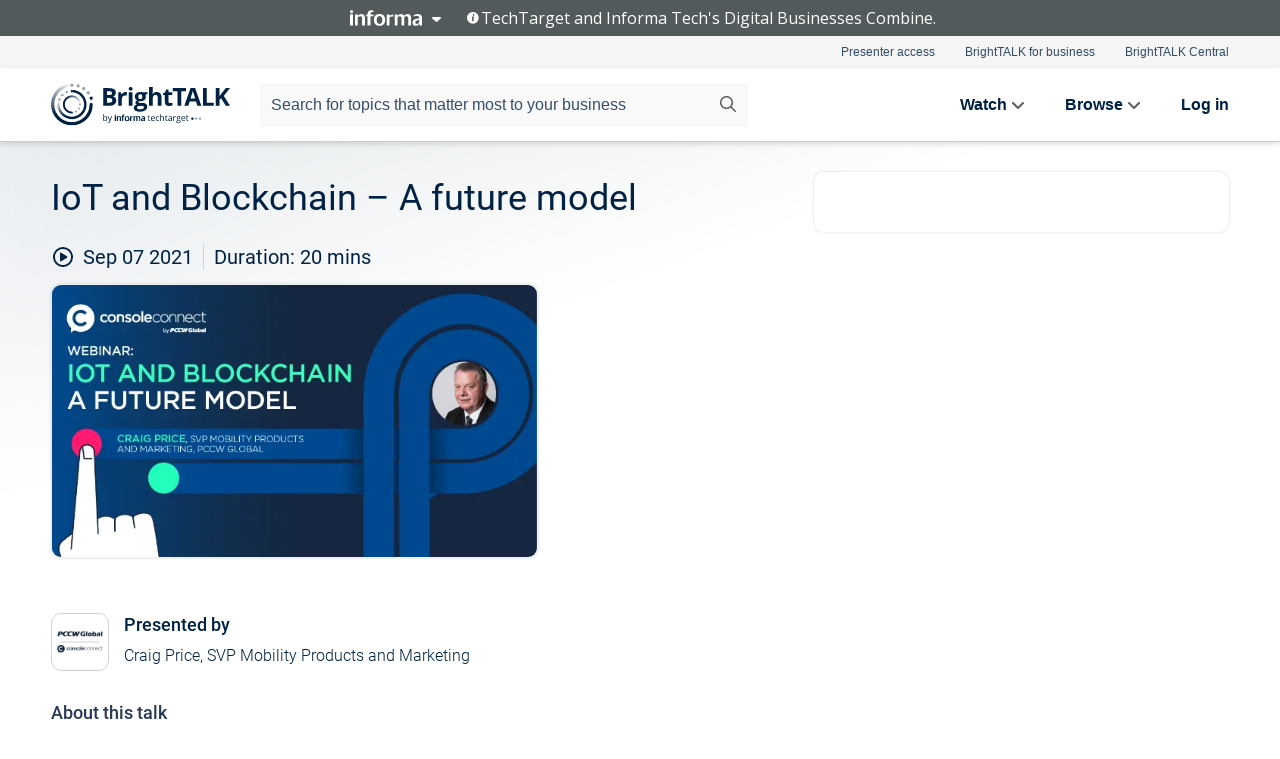

--- FILE ---
content_type: text/html; charset=utf-8
request_url: https://www.brighttalk.com/webcast/18186/505745
body_size: 17260
content:
<!DOCTYPE html><html lang="en"><head><meta charSet="utf-8"/><link rel="icon" type="image/png" href="https://assets.brighttalk.com/images/favicon.ico?nocache=1"/><link rel="apple-touch-icon" href="https://assets.brighttalk.com/images/favicon-apple-touch-icon.png?nocache=1"/><link rel="canonical" href="https://www.brighttalk.com/webcast/18186/505745"/><title>IoT and Blockchain – A future model</title><meta name="description" content="Because of its distributed nature, blockchain can reduce friction within an IoT environment and help create new marketplaces. For example, this could be..."/><meta property="og:type" content="website"/><meta name="og:title" property="og:title" content="IoT and Blockchain – A future model"/><meta name="og:description" property="og:description" content="Because of its distributed nature, blockchain can reduce friction within an IoT environment and help create new marketplaces. For example, this could be a marketplace that supports logistics management and enables users to track goods. Blockchain can provide cheap verification within this type of marketplace, but only once an attribute becomes digital.

Join our webinar and find out:

•         Why blockchain and IoT is the ideal model for verification and networking
•         How IoT adds value to Blockchain and visa versa?
•         How Blockchain augments and end to end IoT system, what are the challenges and what does the future hold?"/><meta property="og:site_name" content="BrightTALK"/><meta property="og:url" content="https://www.brighttalk.com/webcast/18186/505745"/><meta name="brighttalk-channel-id" content="18186"/><meta name="brighttalk-page-architecture" content="react"/><meta name="brighttalk-page-name" content="webcast"/><meta name="brighttalk-content-status" content="recorded"/><meta name="brighttalk-community" content="Network Infrastructure"/><meta name="brighttalk-community-parent" content="Information Technology"/><meta name="twitter:card" content="summary"/><meta name="twitter:title" content="IoT and Blockchain – A future model"/><meta name="twitter:description" content="Because of its distributed nature, blockchain can reduce friction within an IoT environment and help create new marketplaces. For example, this could be a marketplace that supports logistics management and enables users to track goods. Blockchain can provide cheap verification within this type of marketplace, but only once an attribute becomes digital.

Join our webinar and find out:

•         Why blockchain and IoT is the ideal model for verification and networking
•         How IoT adds value to Blockchain and visa versa?
•         How Blockchain augments and end to end IoT system, what are the challenges and what does the future hold?"/><meta name="twitter:site" content="BrightTALK"/><meta name="twitter:creator" content=""/><meta property="og:image" content="https://cdn.brighttalk.com/ams/california/images/communication/san/505745/preview_1629470678.png?width=640&amp;height=360"/><meta name="twitter:image" content="https://cdn.brighttalk.com/ams/california/images/communication/san/505745/preview_1629470678.png?width=640&amp;height=360"/><meta name="viewport" content="initial-scale=1.0, width=device-width"/><meta name="robots" content="index,follow"/><script type="application/ld+json">{"@context":"https://schema.org","@type":"Event","name":"IoT and Blockchain – A future model","description":"Because of its distributed nature, blockchain can reduce friction within an IoT environment and help create new marketplaces. For example, this could be a marketplace that supports logistics management and enables users to track goods. Blockchain can provide cheap verification within this type of marketplace, but only once an attribute becomes digital.\n\nJoin our webinar and find out:\n\n•         Why blockchain and IoT is the ideal model for verification and networking\n•         How IoT adds value to Blockchain and visa versa?\n•         How Blockchain augments and end to end IoT system, what are the challenges and what does the future hold?","about":"Because of its distributed nature, blockchain can reduce friction within an IoT environment and help create new marketplaces. For example, this could be a marketplace that supports logistics management and enables users to track goods. Blockchain can provide cheap verification within this type of marketplace, but only once an attribute becomes digital.\n\nJoin our webinar and find out:\n\n•         Why blockchain and IoT is the ideal model for verification and networking\n•         How IoT adds value to Blockchain and visa versa?\n•         How Blockchain augments and end to end IoT system, what are the challenges and what does the future hold?","startDate":"2021-09-07T02:30:00Z","endDate":"2021-09-07T02:30:20.000Z","url":"https://www.brighttalk.com/webcast/18186/505745","duration":"PT0H0M20S","location":{"@type":"VirtualLocation","name":"BrightTALK","url":"https://www.brighttalk.com/webcast/18186/505745","description":"Because of its distributed nature, blockchain can reduce friction within an IoT environment and help create new marketplaces. For example, this could be a marketplace that supports logistics management and enables users to track goods. Blockchain can provide cheap verification within this type of marketplace, but only once an attribute becomes digital.\n\nJoin our webinar and find out:\n\n•         Why blockchain and IoT is the ideal model for verification and networking\n•         How IoT adds value to Blockchain and visa versa?\n•         How Blockchain augments and end to end IoT system, what are the challenges and what does the future hold?","image":"https://cdn.brighttalk.com/ams/california/images/communication/san/505745/preview_1629470678.png?width=640&amp;height=360"},"image":"https://cdn.brighttalk.com/ams/california/images/communication/san/505745/preview_1629470678.png?width=640&amp;height=360","performer":"Craig Price, SVP Mobility Products and Marketing","organizer":{"@type":"Organization","name":"PCCW Global | Console Connect","description":"Console Connect is PCCW Global&apos;s integrated on-demand platform and automated network for intelligent data movement. Together, we help businesses easily, quickly and securely connect and move their data between clouds, data centres, office locations, apps, devices and more, whenever and to wherever they need it most to add value.\n\nFor more information visit www.consoleconnect.com\n\nJoin our thought leadership experts as they share their networking expertise and the latest industry insights. If you are a network engineer, a network architect, a CTO or IT Manager - this is a perfect channel for you. Subscribe now for regular new talks and webinars about the newest trends in on-demand connectivity, new trends in networking and cloud connectivity.","url":"https://www.brighttalk.com/channel/18186"},"eventAttendanceMode":"OnlineEventAttendanceMode","eventStatus":"EventScheduled","aggregateRating":{"@type":"AggregateRating","bestRating":"5","worstRating":"1","ratingValue":"4.3","ratingCount":"6"}}</script><script async="" src="https://unpkg.com/date-time-format-timezone@latest/build/browserified/date-time-format-timezone-complete-min.js"></script><style type="text/css">

    #cmp-banner {
      position: fixed;
      bottom: 0;
      left: 0;
      z-index: 1200;
    }
    @media (min-width: 960px) {
      #cmp-banner {
        bottom: 20px;
        left: 20px;
      }
    }
    #cmp-banner:empty {
      display: none;
    }

  </style><script type="text/javascript">
	"use strict";function _typeof(t){return(_typeof="function"==typeof Symbol&&"symbol"==typeof Symbol.iterator?function(t){return typeof t}:function(t){return t&&"function"==typeof Symbol&&t.constructor===Symbol&&t!==Symbol.prototype?"symbol":typeof t})(t)}!function(){var t=function(){var t,e,o=[],n=window,r=n;for(;r;){try{if(r.frames.__tcfapiLocator){t=r;break}}catch(t){}if(r===n.top)break;r=r.parent}t||(!function t(){var e=n.document,o=!!n.frames.__tcfapiLocator;if(!o)if(e.body){var r=e.createElement("iframe");r.style.cssText="display:none",r.name="__tcfapiLocator",e.body.appendChild(r)}else setTimeout(t,5);return!o}(),n.__tcfapi=function(){for(var t=arguments.length,n=new Array(t),r=0;r<t;r++)n[r]=arguments[r];if(!n.length)return o;"setGdprApplies"===n[0]?n.length>3&&2===parseInt(n[1],10)&&"boolean"==typeof n[3]&&(e=n[3],"function"==typeof n[2]&&n[2]("set",!0)):"ping"===n[0]?"function"==typeof n[2]&&n[2]({gdprApplies:e,cmpLoaded:!1,cmpStatus:"stub"}):o.push(n)},n.addEventListener("message",(function(t){var e="string"==typeof t.data,o={};if(e)try{o=JSON.parse(t.data)}catch(t){}else o=t.data;var n="object"===_typeof(o)&&null!==o?o.__tcfapiCall:null;n&&window.__tcfapi(n.command,n.version,(function(o,r){var a={__tcfapiReturn:{returnValue:o,success:r,callId:n.callId}};t&&t.source&&t.source.postMessage&&t.source.postMessage(e?JSON.stringify(a):a,"*")}),n.parameter)}),!1))};"undefined"!=typeof module?module.exports=t:t()}();

	(function () { var e = false; var c = window; var t = document; function r() { if (!c.frames["__uspapiLocator"]) { if (t.body) { var a = t.body; var e = t.createElement("iframe"); e.style.cssText = "display:none"; e.name = "__uspapiLocator"; a.appendChild(e) } else { setTimeout(r, 5) } } } r(); function p() { var a = arguments; __uspapi.a = __uspapi.a || []; if (!a.length) { return __uspapi.a } else if (a[0] === "ping") { a[2]({ gdprAppliesGlobally: e, cmpLoaded: false }, true) } else { __uspapi.a.push([].slice.apply(a)) } } function l(t) { var r = typeof t.data === "string"; try { var a = r ? JSON.parse(t.data) : t.data; if (a.__cmpCall) { var n = a.__cmpCall; c.__uspapi(n.command, n.parameter, function (a, e) { var c = { __cmpReturn: { returnValue: a, success: e, callId: n.callId } }; t.source.postMessage(r ? JSON.stringify(c) : c, "*") }) } } catch (a) { } } if (typeof __uspapi !== "function") { c.__uspapi = p; __uspapi.msgHandler = l; c.addEventListener("message", l, false) } })();

	window.__gpp_addFrame=function(e){if(!window.frames[e])if(document.body){var t=document.createElement("iframe");t.style.cssText="display:none",t.name=e,document.body.appendChild(t)}else window.setTimeout(window.__gpp_addFrame,10,e)},window.__gpp_stub=function(){var e=arguments;if(__gpp.queue=__gpp.queue||[],__gpp.events=__gpp.events||[],!e.length||1==e.length&&"queue"==e[0])return __gpp.queue;if(1==e.length&&"events"==e[0])return __gpp.events;var t=e[0],p=e.length>1?e[1]:null,s=e.length>2?e[2]:null;if("ping"===t)p({gppVersion:"1.1",cmpStatus:"stub",cmpDisplayStatus:"hidden",signalStatus:"not ready",supportedAPIs:["2:tcfeuv2","5:tcfcav1","6:uspv1","7:usnatv1","8:uscav1","9:usvav1","10:uscov1","11:usutv1","12:usctv1"],cmpId:0,sectionList:[],applicableSections:[],gppString:"",parsedSections:{}},!0);else if("addEventListener"===t){"lastId"in __gpp||(__gpp.lastId=0),__gpp.lastId++;var n=__gpp.lastId;__gpp.events.push({id:n,callback:p,parameter:s}),p({eventName:"listenerRegistered",listenerId:n,data:!0,pingData:{gppVersion:"1.1",cmpStatus:"stub",cmpDisplayStatus:"hidden",signalStatus:"not ready",supportedAPIs:["2:tcfeuv2","5:tcfcav1","6:uspv1","7:usnatv1","8:uscav1","9:usvav1","10:uscov1","11:usutv1","12:usctv1"],cmpId:0,sectionList:[],applicableSections:[],gppString:"",parsedSections:{}}},!0)}else if("removeEventListener"===t){for(var a=!1,i=0;i<__gpp.events.length;i++)if(__gpp.events[i].id==s){__gpp.events.splice(i,1),a=!0;break}p({eventName:"listenerRemoved",listenerId:s,data:a,pingData:{gppVersion:"1.1",cmpStatus:"stub",cmpDisplayStatus:"hidden",signalStatus:"not ready",supportedAPIs:["2:tcfeuv2","5:tcfcav1","6:uspv1","7:usnatv1","8:uscav1","9:usvav1","10:uscov1","11:usutv1","12:usctv1"],cmpId:0,sectionList:[],applicableSections:[],gppString:"",parsedSections:{}}},!0)}else"hasSection"===t?p(!1,!0):"getSection"===t||"getField"===t?p(null,!0):__gpp.queue.push([].slice.apply(e))},window.__gpp_msghandler=function(e){var t="string"==typeof e.data;try{var p=t?JSON.parse(e.data):e.data}catch(e){p=null}if("object"==typeof p&&null!==p&&"__gppCall"in p){var s=p.__gppCall;window.__gpp(s.command,(function(p,n){var a={__gppReturn:{returnValue:p,success:n,callId:s.callId}};e.source.postMessage(t?JSON.stringify(a):a,"*")}),"parameter"in s?s.parameter:null,"version"in s?s.version:"1.1")}},"__gpp"in window&&"function"==typeof window.__gpp||(window.__gpp=window.__gpp_stub,window.addEventListener("message",window.__gpp_msghandler,!1),window.__gpp_addFrame("__gppLocator"));

	window._sp_queue = [];
	window._sp_ = {
		config: {
			accountId: 370,
			baseEndpoint: 'https://cdn.privacy-mgmt.com',
			usnat: {
					 includeUspApi: true
			  },

			gdpr: { },
			events: {
				onMessageChoiceSelect: function (message_type, choice_id, choice_type_id) {

					// Code to make 'Accept' and 'Reject' buttons work in the CPPA banner
					if (message_type === "usnat") {
						console.log(choice_type_id);
						if (choice_type_id === 11 || choice_type_id === 13) {
							document.getElementById("cmp-banner").style.display = "none";
						}
						if (choice_type_id === 11) {
							localStorage.setItem("acceptconsent", "true");
						} else {
							localStorage.setItem("acceptconsent", "false");
						}
					} else {
						if (choice_type_id === 11) {
							localStorage.setItem("acceptconsent", "true");
						} else {
							localStorage.setItem("acceptconsent", "false");
						}
					}

				},
				onMessageReady: function() {
					console.log('[event] onMessageReady', arguments);
				},
				onMessageChoiceError: function() {
					console.log('[event] onMessageChoiceError', arguments);
				},
				onPrivacyManagerAction: function() {
					console.log('[event] onPrivacyManagerAction', arguments);
				},
				onPMCancel: function() {
					console.log('[event] onPMCancel', arguments);
				},
				onMessageReceiveData: function() {
					console.log('[event] onMessageReceiveData', arguments);
				},
				onSPPMObjectReady: function() {
					console.log('[event] onSPPMObjectReady', arguments);
				},
				onConsentReady: function (message_type, choice_type_id, choice_id, consentUUID, euconsent) {
					console.log('[event] onConsentReady', arguments);
				},
				onError: function() {
					console.log('[event] onError', arguments);
				},
			}
		}
	}
	</script><script src="https://cdn.privacy-mgmt.com/unified/wrapperMessagingWithoutDetection.js" async=""></script><meta name="next-head-count" content="31"/><script type="text/javascript">

    window.dataLayer = window.dataLayer || [];
    function gtag() { dataLayer.push(arguments); }

    //default behavior
    gtag('consent', 'default', {
      'ad_storage': 'granted',
      'analytics_storage': 'granted',
      'wait_for_update': 500
    });

    //behavior specific for end-users in the EEA
    gtag('consent', 'default', {
      'ad_storage': 'denied',
      'analytics_storage': 'denied',
      'region': ['BE', 'BG', 'CZ', 'DK', 'CY', 'LV', 'LT', 'LU', 'ES', 'FR', 'HR', 'IT', 'PL', 'PT', 'RO', 'SI', 'HU', 'MT', 'NL', 'AT', 'IS', 'LI', 'NO', 'SK', 'FI', 'SE', 'DE', 'EE', 'IE', 'EL'],
      'wait_for_update': 500
    });

  </script><script id="gtmScript" nonce="">(function(w,d,s,l,i){w[l]=w[l]||[];w[l].push({'gtm.start':
                    new Date().getTime(),event:'gtm.js'});var f=d.getElementsByTagName(s)[0],
                    j=d.createElement(s),dl=l!='dataLayer'?'&l='+l:'';j.async=true;j.src=
                    'https://www.googletagmanager.com/gtm.js?id='+i+dl;var n=d.querySelector('[nonce]');
                    n&&j.setAttribute('nonce',n.nonce||n.getAttribute('nonce'));f.parentNode.insertBefore(j,f);
                    })(window,document,'script','dataLayer','GTM-NCXH7DF');</script><meta name="brighttalk-build"/><script type="module" src="https://www.brighttalk.com/globalauth-helpercomponent/globalauth-helpercomponent.esm.js"></script><link rel="preload" href="/webcast/_next/static/css/4408fd0edb7eefd9.css" as="style"/><link rel="stylesheet" href="/webcast/_next/static/css/4408fd0edb7eefd9.css" data-n-g=""/><link rel="preload" href="/webcast/_next/static/css/bf90c7f80c3d688c.css" as="style"/><link rel="stylesheet" href="/webcast/_next/static/css/bf90c7f80c3d688c.css" data-n-p=""/><link rel="preload" href="/webcast/_next/static/css/ce5fea244d2c7257.css" as="style"/><link rel="stylesheet" href="/webcast/_next/static/css/ce5fea244d2c7257.css"/><noscript data-n-css=""></noscript><script defer="" nomodule="" src="/webcast/_next/static/chunks/polyfills-c67a75d1b6f99dc8.js"></script><script defer="" src="/webcast/_next/static/chunks/479.00bec7571fc3660a.js"></script><script src="/webcast/_next/static/chunks/webpack-26f4cc8e0a501328.js" defer=""></script><script src="/webcast/_next/static/chunks/framework-aeb85a5e071ca0cb.js" defer=""></script><script src="/webcast/_next/static/chunks/main-c05ad2e766969304.js" defer=""></script><script src="/webcast/_next/static/chunks/pages/_app-88b1430bbcaffaa8.js" defer=""></script><script src="/webcast/_next/static/chunks/ad54e6ef-baf8410d2a54234b.js" defer=""></script><script src="/webcast/_next/static/chunks/28455a0b-f262a48674952fe5.js" defer=""></script><script src="/webcast/_next/static/chunks/94-0fcdae1b49b3bd17.js" defer=""></script><script src="/webcast/_next/static/chunks/245-c192ff7fc3392b81.js" defer=""></script><script src="/webcast/_next/static/chunks/9-0a25cac403357889.js" defer=""></script><script src="/webcast/_next/static/chunks/pages/%5BchannelId%5D/%5BwebcastId%5D-cc704ed89ef6659b.js" defer=""></script><script src="/webcast/_next/static/3238/_buildManifest.js" defer=""></script><script src="/webcast/_next/static/3238/_ssgManifest.js" defer=""></script><style id="__jsx-784441515">.previewImg.jsx-784441515{background:url(https://cdn.brighttalk.com/ams/california/images/communication/san/505745/preview_1629470678.png?width=640&height=360)center center no-repeat;-webkit-filter:blur(4rem)grayscale(30%);filter:blur(4rem)grayscale(30%);opacity:.17;-webkit-background-size:cover;-moz-background-size:cover;-o-background-size:cover;background-size:cover;width:100%;height:100%;-webkit-transform:scale(1.1);-moz-transform:scale(1.1);-ms-transform:scale(1.1);-o-transform:scale(1.1);transform:scale(1.1)}</style></head><body><noscript><iframe src="https://www.googletagmanager.com/ns.html?id=GTM-NCXH7DF"
                height="0" width="0" style="display:none;visibility:hidden"></iframe></noscript><div id="__next"> <div class="InformaBanner_light__oav1_ InformaBanner_banner__5OVWh"><div class="InformaBanner_container__lAm_Y"><div class="InformaBanner_line-message__vc5WN"><button class="InformaBanner_btn-toggle__6eadl"><img class="InformaBanner_logo-text__5ZhoW" src="[data-uri]" alt="Informa Logo"/><img class="InformaBanner_icon-downArrow__iK5Eo" src="[data-uri]" alt="Toggle"/></button><p><img class="InformaBanner_icon-info__cbp6P" src="[data-uri]" alt="Info"/><span class="">TechTarget and Informa Tech&#x27;s Digital Businesses Combine.</span></p></div><div class="InformaBanner_expanded-message-detail__ZfXMh"><p class="InformaBanner_en__B2IaO InformaBanner_lead-copy__kkQ9H"><span class="">Together, we power an unparalleled network of 220+ online properties covering 10,000+ granular topics, serving an audience of 50+ million professionals with original, objective content from trusted sources. We help you gain critical insights and make more informed decisions across your business priorities.</span></p></div></div></div><div class="PageContent_app__Tw3yY"><div id="cmp-banner"></div><div class="ClientHeader_ClientHeader__Yhcmr ClientHeader_ClientHeader-basics__Tkt9O" data-preview-img="https://cdn.brighttalk.com/ams/california/images/communication/san/505745/preview_1629470678.png?width=640&amp;height=360" aria-hidden="true" data-bdd="client-header"><div class="jsx-784441515 previewImg"></div><div class="ClientHeader_ClientHeader--Gradient___ql1Q ClientHeader_ClientHeader-basics__Tkt9O"></div></div><span><div class="GlobalHeader_global-header__7RU_n"><link rel="modulepreload" href="https://www.brighttalk.com/webcomponent/dist/brighttalk-web-components/brighttalk-web-components.esm.js"/></div></span><div class="Container_Container__cJtME PageContent_Player-Content__cuHLP"><main class="PageContent_Player-Content-Main__dT2hM" id="bt-player-content-main"><section class="Section_Section30__FyFjI"><h1 class="globalStyle_hnr__RgsYz" data-bdd="player-webcast-title">IoT and Blockchain – A future model</h1><section class="Section_Section10__MY7SZ WebcastHeader_WebcastHeader-Subheader-Container__eoyOs" data-bdd="player-webcast-content"><div class="WebcastHeader_WebcastHeaders-wrap__ub947"><div class="WebcastHeader_WebcastHeader-Subheader__2hOd6"><div class="WebcastHeader_WebcastHeader-date-time-wrap__5DSIB"><time class="WebcastHeader_WebcastHeader-Duration__Ojp_n" data-bdd="player-webcast-duration" dateTime="20m"><span>Duration: </span><span>20<!-- --> mins</span></time></div></div><div class="WebcastHeader_WebcastHeader-Extra__mYsCW"></div></div></section><section class="Section_Section40__iljNL DefaultWebcastContent_DefaultWebcastContent--pad-right__m0r9W"><div class="PlayerPlaceholder_outer__erL98" data-bdd="player-placeholder"><div class="PlayerPlaceholder_PlayerPlaceholder__E0yEP" id="default-placeholder"><div style="--aspect-ratio:(16/9)" data-bdd="thumbnail-container" class="Thumbnail_thumbnail__nQlEr Thumbnail_thumbnail--small__tLn5m thumbnail PlayerPlaceholder_PlayerPlaceholder-ThumbnailIE__p2acC PlayerPlaceholder_PlayerPlaceholder--max-height__ylfXH PlayerPlaceholder_PlayerNoCrusor__AAgzp"><img src="https://cdn.brighttalk.com/ams/california/images/communication/san/505745/preview_1629470678.png?width=640&amp;height=360" alt="" class="Thumbnail_thumbnail-img__Odh48" data-bdd="player-placeholder-thumbnail" width="647" height="364"/></div></div></div></section><section data-bdd="player-details"><article class="DefaultWebcastContent_DefaultWebcastContent-article__NVTL1"><div class="DefaultWebcastContent_DefaultWebcastContent-ChannelLogo__PbB1y" data-bdd="player-channel-logo" aria-hidden="true"><div class="DefaultWebcastContent_Channel-Image-Wrapper__BBPXC"><img alt="PCCW Global | Console Connect" loading="lazy" width="300" height="300" decoding="async" data-nimg="1" class="img-fluid h-100 w-100" style="color:transparent" srcSet="/webcast/_next/image?url=https%3A%2F%2Fcdn.brighttalk.com%2Fams%2Fcalifornia%2Fimages%2Fchannel%2F18186%2Fimage_1020127.png%3Fwidth%3D300%26height%3D300&amp;w=384&amp;q=75 1x, /webcast/_next/image?url=https%3A%2F%2Fcdn.brighttalk.com%2Fams%2Fcalifornia%2Fimages%2Fchannel%2F18186%2Fimage_1020127.png%3Fwidth%3D300%26height%3D300&amp;w=640&amp;q=75 2x" src="/webcast/_next/image?url=https%3A%2F%2Fcdn.brighttalk.com%2Fams%2Fcalifornia%2Fimages%2Fchannel%2F18186%2Fimage_1020127.png%3Fwidth%3D300%26height%3D300&amp;w=640&amp;q=75"/></div></div><div class="DefaultWebcastContent_DefaultWebcastContent-Presented__pye_R"><h2 class="DefaultWebcastContent_DefaultWebcastContent-Header3__AZoDj">Presented by</h2><p class="DefaultWebcastContent_DefaultWebcastContent-P__e8prc" data-bdd="player-presenter">Craig Price, SVP Mobility Products and Marketing</p></div></article><article><h2 class="DefaultWebcastContent_DefaultWebcastContent-Header3__AZoDj">About this talk</h2><div class="DefaultWebcastContent_DefaultWebcastContent-P__e8prc" data-bdd="player-body"><div class="Markdown_Markdown__kIRZG">Because of its distributed nature, blockchain can reduce friction within an IoT environment and help create new marketplaces. For example, this could be a marketplace that supports logistics management and enables users to track goods. Blockchain can provide cheap verification within this type of marketplace, but only once an attribute becomes digital.

Join our webinar and find out:

•         Why blockchain and IoT is the ideal model for verification and networking
•         How IoT adds value to Blockchain and visa versa?
•         How Blockchain augments and end to end IoT system, what are the challenges and what does the future hold?</div></div></article></section></section><div class="ChannelInfo_channel-info-container__qA1DZ"><div class="ChannelInfo_horizontal-card__Zig9Q mb-4 row"><div class="ChannelInfo_channel-info-wrapper__M9Baq"><div class="col-md-4 ChannelInfo_channel-info-image__OBxNW"><div class="ChannelInfo_card-image-wrapper__AFlnA"><a href="https://www.brighttalk.com/channel/18186/" title="Visit PCCW Global | Console Connect&#x27;s channel" data-bdd="channel-info-channel-link"><img alt="PCCW Global | Console Connect" loading="lazy" width="300" height="300" decoding="async" data-nimg="1" class="img-fluid h-100 w-100 ChannelInfo_card-image__xy9wa" style="color:transparent" srcSet="/webcast/_next/image?url=https%3A%2F%2Fcdn.brighttalk.com%2Fams%2Fcalifornia%2Fimages%2Fchannel%2F18186%2Fimage_1020127.png%3Fwidth%3D300%26height%3D300&amp;w=384&amp;q=75 1x, /webcast/_next/image?url=https%3A%2F%2Fcdn.brighttalk.com%2Fams%2Fcalifornia%2Fimages%2Fchannel%2F18186%2Fimage_1020127.png%3Fwidth%3D300%26height%3D300&amp;w=640&amp;q=75 2x" src="/webcast/_next/image?url=https%3A%2F%2Fcdn.brighttalk.com%2Fams%2Fcalifornia%2Fimages%2Fchannel%2F18186%2Fimage_1020127.png%3Fwidth%3D300%26height%3D300&amp;w=640&amp;q=75"/></a></div></div><div class="ChannelInfo_card-body__Cm7rx col-md-8"><a href="https://www.brighttalk.com/channel/18186/" title="Visit PCCW Global | Console Connect&#x27;s channel" data-bdd="channel-info-channel-link" class="ChannelInfo_card-title-link__erJbG"><h2 class="ChannelInfo_card-title__uZ534">PCCW Global | Console Connect</h2></a><div class="ChannelInfo_card-statistics__HDPkB"><span data-bdd="channel-info-subscribers">7148<!-- --> subscribers</span><span><span class="ChannelInfo_text-divider__IdRn6"></span>46<!-- --> talks</span></div><div class="ChannelInfo_card-strapline__hBp5d"><span width="0"><span></span><span>Data movement | Enterprise networks | NaaS | SDN | Telecoms</span><span style="position:fixed;visibility:hidden;top:0;left:0">…</span></span></div><div class="ChannelInfo_card-description__vs4sW"><span width="0"><span></span><span>Console Connect is PCCW Global&#x27;s integrated on-demand platform and automated network for intelligent data movement. Together, we help businesses easily, quickly and securely connect and move their data between clouds, data centres, office locations, apps, devices and more, whenever and to wherever they need it most to add value.

For more information visit www.consoleconnect.com

Join our thought leadership experts as they share their networking expertise and the latest industry insights. If you are a network engineer, a network architect, a CTO or IT Manager - this is a perfect channel for you. Subscribe now for regular new talks and webinars about the newest trends in on-demand connectivity, new trends in networking and cloud connectivity.</span><span style="position:fixed;visibility:hidden;top:0;left:0">…</span></span></div></div></div></div></div><section class="Section_Section30__FyFjI RelatedTopics_RelatedTopics__J973v" data-bdd="related-topic"><div class="RelatedTopics_RelatedTopics-Label__Qc2fT" data-bdd="related-topic-header">Related topics</div><div class="RelatedTopics_RelatedTopics-Items__VQabW" data-bdd="related-topic-items"><a href="https://www.brighttalk.com/topic/blockchain" class="RelatedTopics_RelatedTopics-Link__p7ZnJ" data-bdd="related-topic-0-link"><div class="RelatedTopics_RelatedTopics-Item__T42J0" data-bdd="related-topic-0-text">Blockchain</div></a><a href="https://www.brighttalk.com/topic/iot" class="RelatedTopics_RelatedTopics-Link__p7ZnJ" data-bdd="related-topic-1-link"><div class="RelatedTopics_RelatedTopics-Item__T42J0" data-bdd="related-topic-1-text">IoT</div></a><a href="https://www.brighttalk.com/topic/iot-security" class="RelatedTopics_RelatedTopics-Link__p7ZnJ" data-bdd="related-topic-2-link"><div class="RelatedTopics_RelatedTopics-Item__T42J0" data-bdd="related-topic-2-text">IoT Security</div></a><a href="https://www.brighttalk.com/topic/sdn" class="RelatedTopics_RelatedTopics-Link__p7ZnJ" data-bdd="related-topic-3-link"><div class="RelatedTopics_RelatedTopics-Item__T42J0" data-bdd="related-topic-3-text">SDN</div></a></div></section></main><aside class="PageContent_Player-Content-Aside__ejqAg"><div class="SidePanel_form-wrapper__XAlVE"><div class="SidePanel_globalauth-wrapper__fRQUj"><div class="SidePanel_spinner-wrapper__vIlwe"><div class="GlobalAuthSkeleton_wrapper__bWg5s"><div class="GlobalAuthSkeleton_skeleton-loader-item__QXrVE GlobalAuthSkeleton_heading__oXy64"></div><div class="GlobalAuthSkeleton_skeleton-loader-item__QXrVE GlobalAuthSkeleton_input__q43DK"></div><div class="GlobalAuthSkeleton_skeleton-loader-item__QXrVE GlobalAuthSkeleton_button__Ji96E"></div><div class="GlobalAuthSkeleton_skeleton-loader-item__QXrVE GlobalAuthSkeleton_text___CPXT"></div><div class="GlobalAuthSkeleton_privacy-text__U75_Y"><div class="GlobalAuthSkeleton_skeleton-loader-item__QXrVE GlobalAuthSkeleton_text___CPXT"></div><div class="GlobalAuthSkeleton_skeleton-loader-item__QXrVE GlobalAuthSkeleton_text___CPXT"></div><div class="GlobalAuthSkeleton_skeleton-loader-item__QXrVE GlobalAuthSkeleton_text___CPXT"></div><div class="GlobalAuthSkeleton_skeleton-loader-item__QXrVE GlobalAuthSkeleton_text___CPXT"></div><div class="GlobalAuthSkeleton_skeleton-loader-item__QXrVE GlobalAuthSkeleton_text-1__a9eLg"></div></div></div></div></div></div></aside></div><div class="global-footer"><style>
       .global-footer {
			background-color: #283857;
			min-height: 394px;
		}
      </style></div><script src="https://www.brighttalk.com/webcomponent/dist/techtarget-informa-banner/techtarget-informa-footer.js?v=1.0.0"></script><techtarget-informa-footer theme="light" language="en"></techtarget-informa-footer></div> </div><script id="__NEXT_DATA__" type="application/json">{"props":{"pageProps":{"channelId":"18186","webcastId":"505745","channel":{"id":18186,"statistics":{"upcomingCommunications":"0","liveCommunications":"0","recordedCommunications":"46","subscribers":"7148","viewedSeconds":"3351383"},"channelName":"PCCW Global | Console Connect","channelUrl":"https://www.brighttalk.com/channel/18186","channelDescription":"Console Connect is PCCW Global's integrated on-demand platform and automated network for intelligent data movement. Together, we help businesses easily, quickly and securely connect and move their data between clouds, data centres, office locations, apps, devices and more, whenever and to wherever they need it most to add value.\n\nFor more information visit www.consoleconnect.com\n\nJoin our thought leadership experts as they share their networking expertise and the latest industry insights. If you are a network engineer, a network architect, a CTO or IT Manager - this is a perfect channel for you. Subscribe now for regular new talks and webinars about the newest trends in on-demand connectivity, new trends in networking and cloud connectivity.","strapLine":"Data movement | Enterprise networks | NaaS | SDN | Telecoms","visibility":"included","channelImg":"https://cdn.brighttalk.com/ams/california/images/channel/18186/image_1020127.png?width=300\u0026height=300","locale":"en-US","showAttendees":false,"showShare":true,"showSocial":true},"webcast":{"id":505745,"channel":{"id":18186},"title":"IoT and Blockchain – A future model","description":"Because of its distributed nature, blockchain can reduce friction within an IoT environment and help create new marketplaces. For example, this could be a marketplace that supports logistics management and enables users to track goods. Blockchain can provide cheap verification within this type of marketplace, but only once an attribute becomes digital.\n\nJoin our webinar and find out:\n\n•         Why blockchain and IoT is the ideal model for verification and networking\n•         How IoT adds value to Blockchain and visa versa?\n•         How Blockchain augments and end to end IoT system, what are the challenges and what does the future hold?","presenter":"Craig Price, SVP Mobility Products and Marketing","duration":20,"keywords":"Blockchain, IoT, IoT Security, SDN","start":"2021-09-07T02:30:00Z","entryTime":"2021-09-07T02:25:00Z","end":"","status":"recorded","timeZone":"Asia/Singapore","url":"https://www.brighttalk.com/webcast/18186/505745","isGigCancelled":false,"previewImg":"https://cdn.brighttalk.com/ams/california/images/communication/san/505745/preview_1629470678.png?width=640\u0026height=360","topics":[{"title":"Blockchain","url":"https://www.brighttalk.com/topic/blockchain"},{"title":"IoT","url":"https://www.brighttalk.com/topic/iot"},{"title":"IoT Security","url":"https://www.brighttalk.com/topic/iot-security"},{"title":"SDN","url":"https://www.brighttalk.com/topic/sdn"}],"pageState":"ondemand","visibility":"public","syndication":null,"rating":4.3,"ratingCount":6},"summit":{"eventCount":0,"img":"","link":"","live":[],"onDemand":[],"showTracks":false,"summitDate":"","title":"","tracks":[],"upcoming":[],"target":"","type":""},"webcastCommunities":{"communities":[{"id":4,"title":"Information Technology","description":"As an IT professional, many of the problems you face are multifaceted, complex and don’t lend themselves to simple solutions. The information technology community features useful and free information technology resources. Join to browse thousands of videos and webinars on ITIL best practices, IT security strategy and more presented by leading CTOs, CIOs and other technology experts.","alias":"information-technology","entryCount":490681,"childCount":1,"enabled":true,"primary":false,"children":[{"id":125,"title":"Network Infrastructure","description":"Network infrastructure professionals understand that a reliable and secure infrastructure is crucial to enabling business execution. Join the network infrastructure community to interact with thousands of IT professionals. Browse hundreds of on-demand and live webinars and videos to learn about the latest trends in network computing, SDN, WAN optimization and more.","alias":"network-infrastructure","entryCount":31621,"childCount":0,"enabled":true,"primary":true}]}]},"channelFeed":[{"date":"2025-08-28T02:21:00.000Z","id":651209,"channelId":18186,"thumbnail":{"alt":"A Fireside Chat: Unlocking SD-WAN's True Role in Your Digital Transformation","url":"https://cdn.brighttalk.com/ams/california/images/communication/651209/image_1057515.jpg?width=640\u0026height=360"},"title":"A Fireside Chat: Unlocking SD-WAN's True Role in Your Digital Transformation","description":"Are you looking beyond basic connectivity to build a secure, agile, and high-performing global network? In this fireside chat, PCCW Global’s Alice Hui, VP of Connectivity Management, and Trent Blakely, Head of Product Marketing, cut through the hype to reveal the strategic value of SD-WAN.\n\nYou will learn how:\n\n⦁ SD-WAN serves as a strategic platform for security and agility, going far beyond simple MPLS replacement\n⦁ To solve persistent cloud application performance issues by integrating SD-WAN with private connectivity\n⦁ To identify and mitigate the hidden operational and compliance risks of a DIY SD-WAN approach\n⦁ SASE and AI are becoming the next must-have capabilities for building a future-proof network\n\nDiscover why modern SD-WAN is the foundational platform for SASE, Zero Trust, and a successful digital transformation. Learn how to avoid common pitfalls and leverage managed services to ensure security, compliance, and a superior user experience across your global organisation.\n\nWatch to learn how to transform your WAN from a utility into a competitive advantage.\n\nPCCW Global is a leading communications service provider, offering managed network solutions to enterprises and carriers worldwide.\n\nLearn more about our Mplify-certified SD-WAN services:\nhttps://www.pccwglobal.com/services/sd-wan/\n\nDownload our SD-WAN datasheet: \nhttps://info.consoleconnect.com/resources/managed-sd-wan-datasheet","link":"https://www.brighttalk.com/webcast/18186/651209","status":"recorded","duration":1225},{"date":"2025-05-07T15:00:00.000Z","id":640129,"channelId":18186,"thumbnail":{"alt":"Console Connect drop-in demo session | May 7 | Americas","url":"https://cdn.brighttalk.com/ams/california/images/communication/640129/image_1032994.jpg?width=640\u0026height=360"},"title":"Console Connect drop-in demo session | May 7 | Americas","description":"Discover how to seamlessly move your data between clouds, data centres, enterprise locations and devices using Console Connect's on-demand platform for intelligent data movement.\n\nJoin us for a 15-min live platform tour and ask your question in the Q\u0026A!\n\nYou will learn how to:\n- Create your account\n- Use our live pricing calculator\n- Set up your first Access Port\n- Privately and securely move data between your different network endpoints","link":"https://www.brighttalk.com/webcast/18186/640129","status":"recorded","duration":908},{"date":"2025-04-29T14:00:00.000Z","id":639438,"channelId":18186,"thumbnail":{"alt":"Simplifying enterprise connectivity with a global AWS Direct Connect partner | Demo lab April 29","url":"https://cdn.brighttalk.com/ams/california/images/communication/639438/image_1040066.png?width=640\u0026height=360"},"title":"Simplifying enterprise connectivity with a global AWS Direct Connect partner | Demo lab April 29","description":"Join our live demo lab session with cloud networking experts from AWS and PCCW Global to get hands-on advice on transforming your hybrid cloud network.\n\nAs a trusted global AWS Direct Connect partner, Console Connect offers extensive reach to AWS locations worldwide through our on-demand Network-as-a-Service (NaaS) platform, powered by PCCW Global's own private, automated network which spans 60+ countries.\n\nWhat you will learn:\n- How AWS Direct Connect enables secure, high-performance hybrid connectivity between existing data centers and the cloud – bypassing the public internet.\n- How enterprises can seamlessly connect and move data between AWS and other clouds using Console Connect’s CloudRouter® via a secure, private network.\n- How to enhance your network connections with instant provisioning of secure, uncontended bandwidth to AWS through the Console Connect NaaS platform from either your office, data center or multi-cloud environment.\n\nBy signing up to this webinar, you agree for your data to be shared with our partner AWS.","link":"https://www.brighttalk.com/webcast/18186/639438","status":"recorded","duration":4146},{"date":"2025-04-23T14:00:00.000Z","id":639428,"channelId":18186,"thumbnail":{"alt":"Simplifying enterprise connectivity with a global AWS Direct Connect partner | Demo lab April 23","url":"https://cdn.brighttalk.com/ams/california/images/communication/639428/image_1040067.png?width=640\u0026height=360"},"title":"Simplifying enterprise connectivity with a global AWS Direct Connect partner | Demo lab April 23","description":"Join our live demo lab session with cloud networking experts from AWS and PCCW Global to get hands-on advice on transforming your hybrid cloud network.\n\nAs a trusted global AWS Direct Connect partner, Console Connect offers extensive reach to AWS locations worldwide through our on-demand Network-as-a-Service (NaaS) platform, powered by PCCW Global's own private, automated network which spans 60+ countries.\n\nWhat you will learn:\n- How AWS Direct Connect enables secure, high-performance hybrid connectivity between existing data centers and the cloud – bypassing the public internet.\n- How enterprises can seamlessly connect and move data between AWS and other clouds using Console Connect’s CloudRouter® via a secure, private network.\n- How to enhance your network connections with instant provisioning of secure, uncontended bandwidth to AWS through the Console Connect NaaS platform from either your office, data center or multi-cloud environment.\n\nBy signing up to this webinar, you agree for your data to be shared with our partner AWS.","link":"https://www.brighttalk.com/webcast/18186/639428","status":"recorded","duration":3924},{"date":"2025-04-17T13:00:00.000Z","id":638157,"channelId":18186,"thumbnail":{"alt":"How cloud, AI and networking are transforming Africa's digital ecosystem in 2025","url":"https://cdn.brighttalk.com/ams/california/images/communication/638157/image_1031445.png?width=640\u0026height=360"},"title":"How cloud, AI and networking are transforming Africa's digital ecosystem in 2025","description":"Significant changes have taken place in the data centre, cloud and connectivity ecosystem in Sub-Saharan Africa over the last four years. \n\nIn this webinar, we will share exclusive insights from the 2025 Africa Interconnection Report with a panel of experts from across Africa’s digital ecosystem, covering topics such as:\n- changes in the cloud and connectivity markets,\n- the regulatory questions faced by this new ecosystem,\n- and the energy challenges posed by AI and its potential applications.","link":"https://www.brighttalk.com/webcast/18186/638157","status":"recorded","duration":1667},{"date":"2025-03-11T08:00:00.000Z","id":635034,"channelId":18186,"thumbnail":{"alt":"Console Connect drop-in demo session | 11 March | APAC","url":"https://cdn.brighttalk.com/ams/california/images/communication/635034/image_1022625.jpg?width=640\u0026height=360"},"title":"Console Connect drop-in demo session | 11 March | APAC","description":"Discover how to seamlessly move your data between clouds, data centres, enterprise locations and devices using Console Connect's on-demand platform for intelligent data movement.\n\nJoin us for a 15-min live platform tour and ask your question in the Q\u0026A!\n\nYou will learn how to:\n- Create your account\n- Use our live pricing calculator \n- Set up your first Access Port\n- Privately and securely move data between your different network endpoints","link":"https://www.brighttalk.com/webcast/18186/635034","status":"recorded","duration":1082},{"date":"2025-02-19T16:00:00.000Z","id":634033,"channelId":18186,"thumbnail":{"alt":"Console Connect drop-in demo session | 19 February | EMEA/Americas","url":"https://cdn.brighttalk.com/ams/california/images/communication/634033/image_1020745.jpg?width=640\u0026height=360"},"title":"Console Connect drop-in demo session | 19 February | EMEA/Americas","description":"Discover how to seamlessly move your data between clouds, data centres, enterprise locations and devices using Console Connect's on-demand platform for intelligent data movement.\n\nJoin us for a 15-min live platform tour and ask your question in the Q\u0026A!\n\nYou will learn how to:\n- Create your account\n- Use our live pricing calculator \n- Set up your first Access Port\n- Privately and securely move data between your different network endpoints","link":"https://www.brighttalk.com/webcast/18186/634033","status":"recorded","duration":1065},{"date":"2025-02-06T09:00:00.000Z","id":633755,"channelId":18186,"thumbnail":{"alt":"How to build a secure \u0026 flexible IoT network: 6 real-life use cases","url":"https://cdn.brighttalk.com/ams/california/images/communication/633751/image_1020105.jpg?width=640\u0026height=360"},"title":"How to build a secure \u0026 flexible IoT network: 6 real-life use cases","description":"In this webinar, we discuss key considerations for managing global IoT connectivity, and reveal how six businesses across different industries have built a secure and flexible IoT network using Console Connect’s Edge SIM solution.\nWhat you will learn:\n• How to ensure security, flexibility and global access for your IoT network\n• An introduction to the Console Connect Edge SIM solution\n• 6 real-life customer use cases in healthcare, retail, transportation and other sectors","link":"https://www.brighttalk.com/webcast/18186/633755","status":"recorded","duration":1096},{"date":"2024-11-26T14:23:00.000Z","id":631429,"channelId":18186,"thumbnail":{"alt":"Revolutionising API integration with Console Connect’s open-source API Adaptor","url":"https://cdn.brighttalk.com/ams/california/images/communication/631429/image_1016096.jpg?width=640\u0026height=360"},"title":"Revolutionising API integration with Console Connect’s open-source API Adaptor","description":"In today’s dynamic digital landscape, seamless communication between platforms is essential. As data volumes and workloads continue to rise, especially with AI migration, APIs offer businesses greater control and flexibility over their network services.\n\nIn this insightful discussion, Console Connect’s CTO, Paul Gampe, sits down with Divesh Gupta, Vice President of New Technology \u0026 Sales Operations, to unpack the latest advancements in API and network services. They discuss the importance of adopting LSO API standards, and how organisations can navigate AI migration and data sovereignty issues. Together, they explore how open APIs and standardised methods are transforming network service automation and connectivity, with a special focus on Console Connect's LSO API Adaptor.\n\nBy watching this fireside chat, you'll learn how:\n- Open-source tools can help overcome integration challenges, improve cloud interconnects, and support AI applications\n- Console Connect's API Adaptor is transforming network automation for the carrier community\n- You can contribute to this collaborative ecosystem\n\nWhether you're a network professional or a technology enthusiast, this is a conversation you don’t want to miss.","link":"https://www.brighttalk.com/webcast/18186/631429","status":"recorded","duration":856},{"date":"2024-11-07T16:00:00.000Z","id":627375,"channelId":18186,"thumbnail":{"alt":"Panel Discussion: Multi-Cloud Networking for AI","url":"https://cdn.brighttalk.com/ams/california/images/communication/627375/image_1006751.png?width=640\u0026height=360"},"title":"Panel Discussion: Multi-Cloud Networking for AI","description":"Several sources indicate that roughly 90% of enterprises currently have a multi-cloud architecture, meaning that they are using multiple public clouds, multiple private clouds, or some hybrid of both public and private. \n\nIn this panel discussion, we will discuss how multi-cloud networking capabilities are enabling AI use cases to happen more quickly and flexibly than ever before, without sacrificing security or compliance requirements.\n\nWhat you’ll learn:\n• Challenges enterprises face when implementing multi-cloud networking for AI applications\n• The importance of network automation and orchestration for successful multi-cloud AI deployments\n• How Stateless, Google Cloud and Console Connect support businesses to leverage multi-cloud for AI","link":"https://www.brighttalk.com/webcast/18186/627375","status":"recorded","duration":2012},{"date":"2024-09-05T13:00:00.000Z","id":619330,"channelId":18186,"thumbnail":{"alt":"Unlocking the power of network automation","url":"https://cdn.brighttalk.com/ams/california/images/communication/619330/image_990266.jpg?width=640\u0026height=360"},"title":"Unlocking the power of network automation","description":"As enterprise digital ecosystems continue to grow and become more complex, managing the underlying network infrastructure can be a challenging task for IT and network architecture teams.\n\nFortunately, there’s a powerful new tool on the market that is shaping the future of networking.\n\nNetwork automation allows businesses to streamline the setup, configuration and maintenance of their network infrastructure, helping them to save time, boost efficiency and enhance network security.\n\nJoin our webinar with Lisa Wright, Ecosystem Partner Manager at Console Connect, to find out why traditional network architectures aren’t keeping up and how enterprises can enhance their everyday operations by adopting a Network-as-a-Service (NaaS) model.\n\nWhat you will learn:\n- The evolution of network automation\n- The rise of Software-Defined Networking and API integration\n- The migration to network automation from an enterprise perspective\n- Selecting the ideal NaaS partner: A crucial decision","link":"https://www.brighttalk.com/webcast/18186/619330","status":"recorded","duration":1476},{"date":"2024-05-30T08:00:00.000Z","id":613767,"channelId":18186,"thumbnail":{"alt":"The future of IoT \u0026 cloud | Panel discussion","url":"https://cdn.brighttalk.com/ams/california/images/communication/613767/image_985193.png?width=640\u0026height=360"},"title":"The future of IoT \u0026 cloud | Panel discussion","description":"Unlocking opportunities for seamless edge-cloud connectivity\n\nThe number of IoT devices worldwide continues to grow, with use cases expanding into every sector. From medical devices and shipping containers, to POS and ATMs, relaying information from an organisation’s assets can provide critical business insights and competitive advantage.\n\nIncreasingly these connected devices run on cloud-based applications, as businesses are looking to achieve greater flexibility, more robust disaster recovery and improved security. But with multiple devices to connect to the cloud, scalability, cost and network performance can become a major challenge.\n\nIn this webinar, we discuss current trends of the cloud \u0026 IoT connectivity landscape and reveal new opportunities for IoT solution providers to establish seamless and secure edge-to-cloud connectivity.\n\nSpeakers:\n• Xin Meng, Customer Engineer Specialist at Google\n• Christoph Burgdorfer, Managing Director, Asteria Technology PTE Ltd. Singapore\n• Cedric Mauvielle, VP Global IoT Sales \u0026 Partnership at Console Connect","link":"https://www.brighttalk.com/webcast/18186/613767","status":"recorded","duration":1857},{"date":"2024-05-28T13:00:00.000Z","id":612803,"channelId":18186,"thumbnail":{"alt":"Unlocking the power of network automation","url":"https://cdn.brighttalk.com/ams/california/images/communication/612803/image_984820.png?width=640\u0026height=360"},"title":"Unlocking the power of network automation","description":"As enterprise digital ecosystems continue to grow and become more complex, managing the underlying network infrastructure can be a challenging task for IT and network architecture teams.\n\nFortunately, there’s a powerful new tool on the market that is shaping the future of networking.\n\nNetwork automation allows businesses to streamline the setup, configuration and maintenance of their network infrastructure, helping them to save time, boost efficiency and enhance network security.\n\nJoin our webinar with Lisa Wright, Ecosystem Partner Manager at Console Connect, to find out why traditional network architectures aren’t keeping up and how enterprises can enhance their everyday operations by adopting a Network-as-a-Service (NaaS) model.\n\nWhat you will learn:\n- The evolution of network automation\n- The rise of Software-Defined Networking and API integration\n- The migration to network automation from an enterprise perspective\n- Selecting the ideal NaaS partner: A crucial decision","link":"https://www.brighttalk.com/webcast/18186/612803","status":"recorded","duration":1476},{"date":"2023-11-14T15:00:00.000Z","id":598911,"channelId":18186,"thumbnail":{"alt":"The business case for privately connecting to the clouds","url":"https://cdn.brighttalk.com/ams/california/images/communication/598911/image_955391.png?width=640\u0026height=360"},"title":"The business case for privately connecting to the clouds","description":"Leading Software-Defined Cloud Interconnection (SDCI) provider Console Connect is hosting a free online webinar on 14 November 2023 demonstrating how companies can reduce cloud networking costs by up to 40%. \n\nThe webinar will discuss the findings of recent research from William. B. Norton, an internationally recognised expert on internet peering, that suggests companies struggling with rising cloud costs could significantly reduce their fees if they take the time to understand the trade-offs between exchanging traffic over the public internet and sending it over a dedicated private network. Joining Mr Norton on the webinar will be Darren Mott, a former FBI Special Agent and the host of The CyBUr Guy Podcast, and cloud networking expert Jay Turner, Vice President of Development and Operations at Console Connect.\n\nThe webinar will cover:\n• The 'Internet-bypass breakeven point’ where enterprises can provably reduce their cloud networking costs by up to 40%\n• How bypassing the public Internet also delivers significant security benefits for businesses using the cloud \n• How third party SDCI providers are making it easier for organisations to privately connect to the cloud","link":"https://www.brighttalk.com/webcast/18186/598911","status":"recorded","duration":2762},{"date":"2023-05-24T07:00:00.000Z","id":580408,"channelId":18186,"thumbnail":{"alt":"Understanding multi-cloud security: Key considerations \u0026 best practices","url":"https://cdn.brighttalk.com/ams/california/images/communication/580408/image_913454.png?width=640\u0026height=360"},"title":"Understanding multi-cloud security: Key considerations \u0026 best practices","description":"A multi- or hybrid cloud strategy has become the status quo for many enterprises. It provides access to a broad range of cloud services and best-of-breed technologies, while reducing the risk of vendor lock-in. \n\nBut as more businesses rely on multiple public cloud and SaaS applications for their mission critical processes, this shift in the way enterprises work has brought with it new security challenges for network engineers and IT departments.\n\nJoin our live webinar to learn about key considerations and best practices for developing a multi-cloud security strategy for your business.\n\nWhat we will discuss:\n• The benefits of adopting a multi-cloud strategy\n• Choosing the right cloud connectivity solution\n• Considerations and best practices to keep your multi \u0026 hybrid cloud environment secure","link":"https://www.brighttalk.com/webcast/18186/580408","status":"recorded","duration":1896},{"date":"2023-03-28T14:00:00.000Z","id":574910,"channelId":18186,"thumbnail":{"alt":"How to supercharge your connectivity to Oracle Cloud with NaaS","url":"https://cdn.brighttalk.com/ams/california/images/communication/574910/image_902561.png?width=640\u0026height=360"},"title":"How to supercharge your connectivity to Oracle Cloud with NaaS","description":"As Oracle Cloud is used for an increasing number of mission-critical applications by enterprises worldwide, network demands for security, speed and agility are growing rapidly.\n\nUsing a Network-as-a-Service platform like Console Connect can solve these problems with business-critical connections that are simple, secure and flexible - managed through one easy-to-use portal.\n\nWhether your business has adopted a direct, hybrid or multi-cloud connectivity approach, with Console Connect you can maximise the potential of your Oracle Cloud instance with high-performance, on-demand Layer 2 and Layer 3 connectivity across the globe.\n\nWhat to expect:\n• Learn how to increase flexibility and optimise network performance with private, on-demand connectivity to Oracle Cloud\n• Get practical uses cases for hybrid and multi-cloud connectivity using the Console Connect NaaS platform\n• See how to manage and grow your mission-critical network connections through one easy-to-use portal","link":"https://www.brighttalk.com/webcast/18186/574910","status":"recorded","duration":1890},{"date":"2023-03-15T13:00:00.000Z","id":575074,"channelId":18186,"thumbnail":{"alt":"Challenges \u0026 Opportunities for Cloud in Africa in 2023","url":"https://cdn.brighttalk.com/ams/california/images/communication/575071/image_902908.png?width=640\u0026height=360"},"title":"Challenges \u0026 Opportunities for Cloud in Africa in 2023","description":"In recent years, Africa has seen an unprecedented inflow of new data centres and hyperscale cloud providers across the continent.\n\nTo gain more insights into these developments and implications for businesses in the region, Console Connect commissioned a second edition of the Africa Interconnection Report to analyst firm Balancing Act.\n\nJoin our webinar with Alex Hawkes, AVP Communications at Console Connect and Russell Southwood, CEO at Balancing Act to hear about the results of the report and the key drivers and barriers to cloud adoption for African businesses.\n\nRegister today and learn about:\n- The implications of recent network investments for local businesses\n- The top challenges and opportunities for cloud adoption in Africa\n- Which organisations and countries lead the way with cloud adoption","link":"https://www.brighttalk.com/webcast/18186/575074","status":"recorded","duration":878},{"date":"2022-11-30T11:00:00.000Z","id":563135,"channelId":18186,"thumbnail":{"alt":"Mobile Edge Computing 101: Drivers \u0026 Opportunities for Enterprise IoT Users","url":"https://cdn.brighttalk.com/ams/california/images/communication/563135/image_891529.png?width=640\u0026height=360"},"title":"Mobile Edge Computing 101: Drivers \u0026 Opportunities for Enterprise IoT Users","description":"In this webinar, Paul Wang, Vice President, IoT and Mobile Edge Products at Console Connect will discuss the concept of mobile edge computing and the IoT benefits of having compute power closer to where a physical device or data source is actually located. \n\nIn order for IoT systems to react and process the data produced by IoT devices in a timely manner, many applications require data processing at the edge rather than traveling back to a central site. \n\nPaul will also explore key business implications of the edge and problems it can help to solve.\n\nJoin the webinar to learn about:\n• An introduction to the concept of edge in the mobile context \n• Key drivers for the adoption of mobile edge\n• The future of mobile edge and opportunities for enterprise IoT users","link":"https://www.brighttalk.com/webcast/18186/563135","status":"recorded","duration":1569}],"envVariables":{"hostUrl":"https://www.brighttalk.com","gtmId":"GTM-WL9H26","envValue":"prod","cloudinaryEnv":"brighttalkprod","staticAssetCdnUrl":"https://assets.brighttalk.com","nextPublicSentryDSN":"https://85b928fa6c7a4e9985f029323783cd54@o311348.ingest.sentry.io/5438623"}},"__N_SSG":true},"page":"/[channelId]/[webcastId]","query":{"channelId":"18186","webcastId":"505745"},"buildId":"3238","assetPrefix":"/webcast","isFallback":false,"isExperimentalCompile":false,"dynamicIds":[12910,75479],"gsp":true,"scriptLoader":[]}</script><script>
        window.dataLayer = window.dataLayer || [];
        dataLayer.push({
          'brighttalk-page-name': 'webcast',
          'brighttalk-portal-is-logged-in': false
        });</script><script>(function(w,d,s,l,i){w[l]=w[l]||[];w[l].push({'gtm.start':
                new Date().getTime(),event:'gtm.js'});var f=d.getElementsByTagName(s)[0],
                j=d.createElement(s),dl=l!='dataLayer'?'&l='+l:'';j.async=true;j.src=
                'https://www.googletagmanager.com/gtm.js?id='+i+dl;f.parentNode.insertBefore(j,f);
                })(window,document,'script','dataLayer','GTM-WL9H26');</script><noscript><iframe src="https://www.googletagmanager.com/ns.html?id=GTM-WL9H26" height="0" width="0" style="display:none;visibility:hidden"></iframe></noscript></body></html>